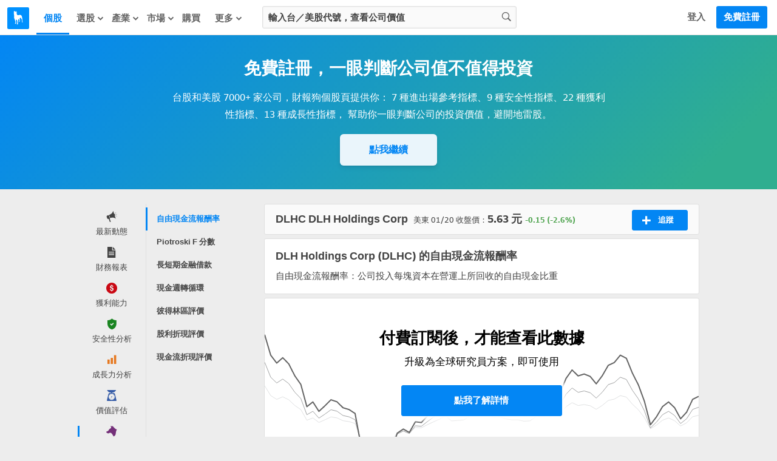

--- FILE ---
content_type: text/css
request_url: https://cdn.statementdog.com/vite/assets/AIQuickActions-BqNo9oI-.css
body_size: 380
content:
.ai-quick-actions[data-v-b4d1e8f9]{list-style:none;margin:0;padding:0;overflow:hidden;display:flex;flex-direction:column;justify-content:space-between}.ai-quick-actions-item[data-v-b4d1e8f9]{display:flex;align-items:center;justify-content:space-between;padding:.75rem 0;border-bottom:1px solid #e9edf2;text-align:left;cursor:pointer}.ai-quick-actions-item[data-v-b4d1e8f9]:last-child{border-bottom:none;padding-bottom:0}@media screen and (min-width:768px){.ai-quick-actions-item[data-v-b4d1e8f9]{padding:6px 0}.ai-quick-actions-item:hover .ai-quick-actions-item-text[data-v-b4d1e8f9]{color:#0386f4}.ai-quick-actions-item:hover .ai-quick-actions-item-button[data-v-b4d1e8f9]{background-color:#0386f4;color:#fff}}.ai-quick-actions-item-text[data-v-b4d1e8f9]{flex:1 1;font-size:14px;line-height:1.5;color:#434343;font-weight:500;overflow:hidden;text-overflow:ellipsis;white-space:nowrap;transition:all .3s ease}.ai-quick-actions-item-button[data-v-b4d1e8f9]{flex-shrink:0;padding:6px 18px;border:none;border-radius:15px;background-color:#eaf5fb;color:#0386f4;font-size:14px;font-weight:600;line-height:inherit;transition:all .3s ease;cursor:pointer}@media screen and (min-width:768px){.ai-quick-actions-item-button[data-v-b4d1e8f9]{padding:6px 12px;font-size:13px}}


--- FILE ---
content_type: application/javascript
request_url: https://cdn.statementdog.com/vite/assets/HorizontalLineBlock-BFuz5znr.js
body_size: 242
content:
import{W as t,E as n,B as s,F as a,N as l}from"./runtime-dom.esm-bundler-B2Lu1Ljw.js";import{_ as i}from"./_plugin-vue_export-helper-DlAUqK2U.js";const r={class:"horizontal-line-block"},c={class:"horizontal-line-block-inner"},d={__name:"HorizontalLineBlock",props:{lineWidth:{type:String,default:"1px"},lineColor:{type:String,default:"#e9e9e9"}},setup(e){return t(o=>({c2e8700a:e.lineWidth,c5166cd0:e.lineColor})),(o,_)=>(s(),n("div",r,[a("div",c,[l(o.$slots,"default",{},void 0,!0)])]))}},f=i(d,[["__scopeId","data-v-d385ded8"]]);export{f as H};


--- FILE ---
content_type: application/javascript
request_url: https://cdn.statementdog.com/vite/assets/not_signed_in_legacy-7VuUxV3J.js
body_size: 19869
content:
import"./pubsub-BmJN_VyH.js";import"./jquery.all-Ds1uhsFB.js";import"./jquery.flot.all-B-SFzT1-.js";import"./jquery.autosize.min-J5_E9IFs.js";import"./bootstrap-BHduzwiP.js";import"./common_legacy-BN6_oKaA.js";import"./stat_event-DZ1Y9B12.js";import"./permission_hint_component-DE_jqust.js";import"./_commonjsHelpers-Cpj98o6Y.js";import"./handle_cookie-CFw2Heoq.js";typeof JSON!="object"&&(JSON={}),(function(){function f(t){return t<10?"0"+t:t}function quote(t){return escapable.lastIndex=0,escapable.test(t)?'"'+t.replace(escapable,function(a){var r=meta[a];return typeof r=="string"?r:"\\u"+("0000"+a.charCodeAt(0).toString(16)).slice(-4)})+'"':'"'+t+'"'}function str(t,a){var r,h,n,l,d=gap,u,p=a[t];switch(p&&typeof p=="object"&&typeof p.toJSON=="function"&&(p=p.toJSON(t)),typeof rep=="function"&&(p=rep.call(a,t,p)),typeof p){case"string":return quote(p);case"number":return isFinite(p)?String(p):"null";case"boolean":case"null":return String(p);case"object":if(!p)return"null";if(gap+=indent,u=[],Object.prototype.toString.apply(p)==="[object Array]"){for(l=p.length,r=0;r<l;r+=1)u[r]=str(r,p)||"null";return n=u.length===0?"[]":gap?`[
`+gap+u.join(`,
`+gap)+`
`+d+"]":"["+u.join(",")+"]",gap=d,n}if(rep&&typeof rep=="object")for(l=rep.length,r=0;r<l;r+=1)typeof rep[r]=="string"&&(h=rep[r],n=str(h,p),n&&u.push(quote(h)+(gap?": ":":")+n));else for(h in p)Object.prototype.hasOwnProperty.call(p,h)&&(n=str(h,p),n&&u.push(quote(h)+(gap?": ":":")+n));return n=u.length===0?"{}":gap?`{
`+gap+u.join(`,
`+gap)+`
`+d+"}":"{"+u.join(",")+"}",gap=d,n}}typeof Date.prototype.toJSON!="function"&&(Date.prototype.toJSON=function(t){return isFinite(this.valueOf())?this.getUTCFullYear()+"-"+f(this.getUTCMonth()+1)+"-"+f(this.getUTCDate())+"T"+f(this.getUTCHours())+":"+f(this.getUTCMinutes())+":"+f(this.getUTCSeconds())+"Z":null},String.prototype.toJSON=Number.prototype.toJSON=Boolean.prototype.toJSON=function(t){return this.valueOf()});var cx=/[\u0000\u00ad\u0600-\u0604\u070f\u17b4\u17b5\u200c-\u200f\u2028-\u202f\u2060-\u206f\ufeff\ufff0-\uffff]/g,escapable=/[\\\"\x00-\x1f\x7f-\x9f\u00ad\u0600-\u0604\u070f\u17b4\u17b5\u200c-\u200f\u2028-\u202f\u2060-\u206f\ufeff\ufff0-\uffff]/g,gap,indent,meta={"\b":"\\b","	":"\\t","\n":"\\n","\f":"\\f","\r":"\\r",'"':'\\"',"\\":"\\\\"},rep;typeof JSON.stringify!="function"&&(JSON.stringify=function(t,a,r){var h;if(gap="",indent="",typeof r=="number")for(h=0;h<r;h+=1)indent+=" ";else typeof r=="string"&&(indent=r);if(rep=a,!a||typeof a=="function"||typeof a=="object"&&typeof a.length=="number")return str("",{"":t});throw new Error("JSON.stringify")}),typeof JSON.parse!="function"&&(JSON.parse=function(text,reviver){function walk(t,a){var r,h,n=t[a];if(n&&typeof n=="object")for(r in n)Object.prototype.hasOwnProperty.call(n,r)&&(h=walk(n,r),h!==void 0?n[r]=h:delete n[r]);return reviver.call(t,a,n)}var j;if(text=String(text),cx.lastIndex=0,cx.test(text)&&(text=text.replace(cx,function(t){return"\\u"+("0000"+t.charCodeAt(0).toString(16)).slice(-4)})),/^[\],:{}\s]*$/.test(text.replace(/\\(?:["\\\/bfnrt]|u[0-9a-fA-F]{4})/g,"@").replace(/"[^"\\\n\r]*"|true|false|null|-?\d+(?:\.\d*)?(?:[eE][+\-]?\d+)?/g,"]").replace(/(?:^|:|,)(?:\s*\[)+/g,"")))return j=eval("("+text+")"),typeof reviver=="function"?walk({"":j},""):j;throw new SyntaxError("JSON.parse")})})(),(function(t,a){var r=t.History=t.History||{},h=t.jQuery;if(typeof r.Adapter<"u")throw new Error("History.js Adapter has already been loaded...");r.Adapter={bind:function(n,l,d){h(n).bind(l,d)},trigger:function(n,l,d){h(n).trigger(l,d)},extractEventData:function(n,l,d){var u=l&&l.originalEvent&&l.originalEvent[n]||d&&d[n]||a;return u},onDomLoad:function(n){h(n)}},typeof r.init<"u"&&r.init()})(window),(function(t,a){var r=t.document,h=t.setInterval||h,n=t.History=t.History||{};if(typeof n.initHtml4<"u")throw new Error("History.js HTML4 Support has already been loaded...");n.initHtml4=function(){if(typeof n.initHtml4.initialized<"u")return!1;n.initHtml4.initialized=!0,n.enabled=!0,n.savedHashes=[],n.isLastHash=function(l){var d=n.getHashByIndex(),u;return u=l===d,u},n.isHashEqual=function(l,d){return l=encodeURIComponent(l).replace(/%25/g,"%"),d=encodeURIComponent(d).replace(/%25/g,"%"),l===d},n.saveHash=function(l){return n.isLastHash(l)?!1:(n.savedHashes.push(l),!0)},n.getHashByIndex=function(l){var d=null;return typeof l>"u"?d=n.savedHashes[n.savedHashes.length-1]:l<0?d=n.savedHashes[n.savedHashes.length+l]:d=n.savedHashes[l],d},n.discardedHashes={},n.discardedStates={},n.discardState=function(l,d,u){var p=n.getHashByState(l),g;return g={discardedState:l,backState:u,forwardState:d},n.discardedStates[p]=g,!0},n.discardHash=function(l,d,u){var p={discardedHash:l,backState:u,forwardState:d};return n.discardedHashes[l]=p,!0},n.discardedState=function(l){var d=n.getHashByState(l),u;return u=n.discardedStates[d]||!1,u},n.discardedHash=function(l){var d=n.discardedHashes[l]||!1;return d},n.recycleState=function(l){var d=n.getHashByState(l);return n.discardedState(l)&&delete n.discardedStates[d],!0},n.emulated.hashChange&&(n.hashChangeInit=function(){n.checkerFunction=null;var l="",d,u,p,g,y=!!n.getHash();return n.isInternetExplorer()?(d="historyjs-iframe",u=r.createElement("iframe"),u.setAttribute("id",d),u.setAttribute("src","#"),u.style.display="none",r.body.appendChild(u),u.contentWindow.document.open(),u.contentWindow.document.close(),p="",g=!1,n.checkerFunction=function(){if(g)return!1;g=!0;var S=n.getHash(),e=n.getHash(u.contentWindow.document);return S!==l?(l=S,e!==S&&(p=e=S,u.contentWindow.document.open(),u.contentWindow.document.close(),u.contentWindow.document.location.hash=n.escapeHash(S)),n.Adapter.trigger(t,"hashchange")):e!==p&&(p=e,y&&e===""?n.back():n.setHash(e,!1)),g=!1,!0}):n.checkerFunction=function(){var S=n.getHash()||"";return S!==l&&(l=S,n.Adapter.trigger(t,"hashchange")),!0},n.intervalList.push(h(n.checkerFunction,n.options.hashChangeInterval)),!0},n.Adapter.onDomLoad(n.hashChangeInit)),n.emulated.pushState&&(n.onHashChange=function(l){var d=l&&l.newURL||n.getLocationHref(),u=n.getHashByUrl(d),p=null,g;return n.isLastHash(u)?(n.busy(!1),!1):(n.doubleCheckComplete(),n.saveHash(u),u&&n.isTraditionalAnchor(u)?(n.Adapter.trigger(t,"anchorchange"),n.busy(!1),!1):(p=n.extractState(n.getFullUrl(u||n.getLocationHref()),!0),n.isLastSavedState(p)?(n.busy(!1),!1):(n.getHashByState(p),g=n.discardedState(p),g?(n.getHashByIndex(-2)===n.getHashByState(g.forwardState)?n.back(!1):n.forward(!1),!1):(n.pushState(p.data,p.title,encodeURI(p.url),!1),!0))))},n.Adapter.bind(t,"hashchange",n.onHashChange),n.pushState=function(l,d,u,p){if(u=encodeURI(u).replace(/%25/g,"%"),n.getHashByUrl(u))throw new Error("History.js does not support states with fragment-identifiers (hashes/anchors).");if(p!==!1&&n.busy())return n.pushQueue({scope:n,callback:n.pushState,args:arguments,queue:p}),!1;n.busy(!0);var g=n.createStateObject(l,d,u),y=n.getHashByState(g),S=n.getState(!1),e=n.getHashByState(S),b=n.getHash(),v=n.expectedStateId==g.id;return n.storeState(g),n.expectedStateId=g.id,n.recycleState(g),n.setTitle(g),y===e?(n.busy(!1),!1):(n.saveState(g),v||n.Adapter.trigger(t,"statechange"),!n.isHashEqual(y,b)&&!n.isHashEqual(y,n.getShortUrl(n.getLocationHref()))&&n.setHash(y,!1),n.busy(!1),!0)},n.replaceState=function(l,d,u,p){if(u=encodeURI(u).replace(/%25/g,"%"),n.getHashByUrl(u))throw new Error("History.js does not support states with fragment-identifiers (hashes/anchors).");if(p!==!1&&n.busy())return n.pushQueue({scope:n,callback:n.replaceState,args:arguments,queue:p}),!1;n.busy(!0);var g=n.createStateObject(l,d,u),y=n.getHashByState(g),S=n.getState(!1),e=n.getHashByState(S),b=n.getStateByIndex(-2);return n.discardState(S,g,b),y===e?(n.storeState(g),n.expectedStateId=g.id,n.recycleState(g),n.setTitle(g),n.saveState(g),n.Adapter.trigger(t,"statechange"),n.busy(!1)):n.pushState(g.data,g.title,g.url,!1),!0}),n.emulated.pushState&&n.getHash()&&!n.emulated.hashChange&&n.Adapter.onDomLoad(function(){n.Adapter.trigger(t,"hashchange")})},typeof n.init<"u"&&n.init()})(window),(function(t,a){var r=t.console||a,h=t.document,n=t.navigator,l=!1,d=t.setTimeout,u=t.clearTimeout,p=t.setInterval,g=t.clearInterval,y=t.JSON,S=t.alert,e=t.History=t.History||{},b=t.history;try{l=t.sessionStorage,l.setItem("TEST","1"),l.removeItem("TEST")}catch{l=!1}if(y.stringify=y.stringify||y.encode,y.parse=y.parse||y.decode,typeof e.init<"u")throw new Error("History.js Core has already been loaded...");e.init=function(v){return typeof e.Adapter>"u"?!1:(typeof e.initCore<"u"&&e.initCore(),typeof e.initHtml4<"u"&&e.initHtml4(),!0)},e.initCore=function(v){if(typeof e.initCore.initialized<"u")return!1;if(e.initCore.initialized=!0,e.options=e.options||{},e.options.hashChangeInterval=e.options.hashChangeInterval||100,e.options.safariPollInterval=e.options.safariPollInterval||500,e.options.doubleCheckInterval=e.options.doubleCheckInterval||500,e.options.disableSuid=e.options.disableSuid||!1,e.options.storeInterval=e.options.storeInterval||1e3,e.options.busyDelay=e.options.busyDelay||250,e.options.debug=e.options.debug||!1,e.options.initialTitle=e.options.initialTitle||h.title,e.options.html4Mode=e.options.html4Mode||!1,e.options.delayInit=e.options.delayInit||!1,e.intervalList=[],e.clearAllIntervals=function(){var i,s=e.intervalList;if(typeof s<"u"&&s!==null){for(i=0;i<s.length;i++)g(s[i]);e.intervalList=null}},e.debug=function(){e.options.debug&&e.log.apply(e,arguments)},e.log=function(){var i=typeof r<"u"&&typeof r.log<"u"&&typeof r.log.apply<"u",s=h.getElementById("log"),o,c,m,w,k;for(i?(w=Array.prototype.slice.call(arguments),o=w.shift(),typeof r.debug<"u"?r.debug.apply(r,[o,w]):r.log.apply(r,[o,w])):o=`
`+arguments[0]+`
`,c=1,m=arguments.length;c<m;++c){if(k=arguments[c],typeof k=="object"&&typeof y<"u")try{k=y.stringify(k)}catch{}o+=`
`+k+`
`}return s?(s.value+=o+`
-----
`,s.scrollTop=s.scrollHeight-s.clientHeight):i||S(o),!0},e.getInternetExplorerMajorVersion=function(){var i=e.getInternetExplorerMajorVersion.cached=typeof e.getInternetExplorerMajorVersion.cached<"u"?e.getInternetExplorerMajorVersion.cached:(function(){for(var s=3,o=h.createElement("div"),c=o.getElementsByTagName("i");(o.innerHTML="<!--[if gt IE "+ ++s+"]><i></i><![endif]-->")&&c[0];);return s>4?s:!1})();return i},e.isInternetExplorer=function(){var i=e.isInternetExplorer.cached=typeof e.isInternetExplorer.cached<"u"?e.isInternetExplorer.cached:!!e.getInternetExplorerMajorVersion();return i},e.options.html4Mode?e.emulated={pushState:!0,hashChange:!0}:e.emulated={pushState:!(t.history&&t.history.pushState&&t.history.replaceState&&!/ Mobile\/([1-7][a-z]|(8([abcde]|f(1[0-8]))))/i.test(n.userAgent)&&!/AppleWebKit\/5([0-2]|3[0-2])/i.test(n.userAgent)),hashChange:!!(!("onhashchange"in t||"onhashchange"in h)||e.isInternetExplorer()&&e.getInternetExplorerMajorVersion()<8)},e.enabled=!e.emulated.pushState,e.bugs={setHash:!!(!e.emulated.pushState&&n.vendor==="Apple Computer, Inc."&&/AppleWebKit\/5([0-2]|3[0-3])/.test(n.userAgent)),safariPoll:!!(!e.emulated.pushState&&n.vendor==="Apple Computer, Inc."&&/AppleWebKit\/5([0-2]|3[0-3])/.test(n.userAgent)),ieDoubleCheck:!!(e.isInternetExplorer()&&e.getInternetExplorerMajorVersion()<8),hashEscape:!!(e.isInternetExplorer()&&e.getInternetExplorerMajorVersion()<7)},e.isEmptyObject=function(i){for(var s in i)if(i.hasOwnProperty(s))return!1;return!0},e.cloneObject=function(i){var s,o;return i?(s=y.stringify(i),o=y.parse(s)):o={},o},e.getRootUrl=function(){var i=h.location.protocol+"//"+(h.location.hostname||h.location.host);return h.location.port&&(i+=":"+h.location.port),i+="/",i},e.getBaseHref=function(){var i=h.getElementsByTagName("base"),s=null,o="";return i.length===1&&(s=i[0],o=s.href.replace(/[^\/]+$/,"")),o=o.replace(/\/+$/,""),o&&(o+="/"),o},e.getBaseUrl=function(){var i=e.getBaseHref()||e.getBasePageUrl()||e.getRootUrl();return i},e.getPageUrl=function(){var i=e.getState(!1,!1),s=(i||{}).url||e.getLocationHref(),o;return o=s.replace(/\/+$/,"").replace(/[^\/]+$/,function(c,m,w){return/\./.test(c)?c:c+"/"}),o},e.getBasePageUrl=function(){var i=e.getLocationHref().replace(/[#\?].*/,"").replace(/[^\/]+$/,function(s,o,c){return/[^\/]$/.test(s)?"":s}).replace(/\/+$/,"")+"/";return i},e.getFullUrl=function(i,s){var o=i,c=i.substring(0,1);return s=typeof s>"u"?!0:s,/[a-z]+\:\/\//.test(i)||(c==="/"?o=e.getRootUrl()+i.replace(/^\/+/,""):c==="#"?o=e.getPageUrl().replace(/#.*/,"")+i:c==="?"?o=e.getPageUrl().replace(/[\?#].*/,"")+i:s?o=e.getBaseUrl()+i.replace(/^(\.\/)+/,""):o=e.getBasePageUrl()+i.replace(/^(\.\/)+/,"")),o.replace(/\#$/,"")},e.getShortUrl=function(i){var s=i,o=e.getBaseUrl(),c=e.getRootUrl();return e.emulated.pushState&&(s=s.replace(o,"")),s=s.replace(c,"/"),e.isTraditionalAnchor(s)&&(s="./"+s),s=s.replace(/^(\.\/)+/g,"./").replace(/\#$/,""),s},e.getLocationHref=function(i){return i=i||h,i.URL===i.location.href?i.location.href:i.location.href===decodeURIComponent(i.URL)?i.URL:i.location.hash&&decodeURIComponent(i.location.href.replace(/^[^#]+/,""))===i.location.hash||i.URL.indexOf("#")==-1&&i.location.href.indexOf("#")!=-1?i.location.href:i.URL||i.location.href},e.store={},e.idToState=e.idToState||{},e.stateToId=e.stateToId||{},e.urlToId=e.urlToId||{},e.storedStates=e.storedStates||[],e.savedStates=e.savedStates||[],e.normalizeStore=function(){e.store.idToState=e.store.idToState||{},e.store.urlToId=e.store.urlToId||{},e.store.stateToId=e.store.stateToId||{}},e.getState=function(i,s){typeof i>"u"&&(i=!0),typeof s>"u"&&(s=!0);var o=e.getLastSavedState();return!o&&s&&(o=e.createStateObject()),i&&(o=e.cloneObject(o),o.url=o.cleanUrl||o.url),o},e.getIdByState=function(i){var s=e.extractId(i.url),o;if(!s)if(o=e.getStateString(i),typeof e.stateToId[o]<"u")s=e.stateToId[o];else if(typeof e.store.stateToId[o]<"u")s=e.store.stateToId[o];else{for(;s=new Date().getTime()+String(Math.random()).replace(/\D/g,""),!(typeof e.idToState[s]>"u"&&typeof e.store.idToState[s]>"u"););e.stateToId[o]=s,e.idToState[s]=i}return s},e.normalizeState=function(i){var s,o;return(!i||typeof i!="object")&&(i={}),typeof i.normalized<"u"?i:((!i.data||typeof i.data!="object")&&(i.data={}),s={},s.normalized=!0,s.title=i.title||"",s.url=e.getFullUrl(i.url?i.url:e.getLocationHref()),s.hash=e.getShortUrl(s.url),s.data=e.cloneObject(i.data),s.id=e.getIdByState(s),s.cleanUrl=s.url.replace(/\??\&_suid.*/,""),s.url=s.cleanUrl,o=!e.isEmptyObject(s.data),(s.title||o)&&e.options.disableSuid!==!0&&(s.hash=e.getShortUrl(s.url).replace(/\??\&_suid.*/,""),/\?/.test(s.hash)||(s.hash+="?"),s.hash+="&_suid="+s.id),s.hashedUrl=e.getFullUrl(s.hash),(e.emulated.pushState||e.bugs.safariPoll)&&e.hasUrlDuplicate(s)&&(s.url=s.hashedUrl),s)},e.createStateObject=function(i,s,o){var c={data:i,title:s,url:o};return c=e.normalizeState(c),c},e.getStateById=function(i){i=String(i);var s=e.idToState[i]||e.store.idToState[i]||a;return s},e.getStateString=function(i){var s,o,c;return s=e.normalizeState(i),o={data:s.data,title:i.title,url:i.url},c=y.stringify(o),c},e.getStateId=function(i){var s,o;return s=e.normalizeState(i),o=s.id,o},e.getHashByState=function(i){var s,o;return s=e.normalizeState(i),o=s.hash,o},e.extractId=function(i){var s,o,c;return i.indexOf("#")!=-1?c=i.split("#")[0]:c=i,o=/(.*)\&_suid=([0-9]+)$/.exec(c),o&&o[1],s=o?String(o[2]||""):"",s||!1},e.isTraditionalAnchor=function(i){var s=!/[\/\?\.]/.test(i);return s},e.extractState=function(i,s){var o=null,c,m;return s=s||!1,c=e.extractId(i),c&&(o=e.getStateById(c)),o||(m=e.getFullUrl(i),c=e.getIdByUrl(m)||!1,c&&(o=e.getStateById(c)),!o&&s&&!e.isTraditionalAnchor(i)&&(o=e.createStateObject(null,null,m))),o},e.getIdByUrl=function(i){var s=e.urlToId[i]||e.store.urlToId[i]||a;return s},e.getLastSavedState=function(){return e.savedStates[e.savedStates.length-1]||a},e.getLastStoredState=function(){return e.storedStates[e.storedStates.length-1]||a},e.hasUrlDuplicate=function(i){var s=!1,o;return o=e.extractState(i.url),s=o&&o.id!==i.id,s},e.storeState=function(i){return e.urlToId[i.url]=i.id,e.storedStates.push(e.cloneObject(i)),i},e.isLastSavedState=function(i){var s=!1,o,c,m;return e.savedStates.length&&(o=i.id,c=e.getLastSavedState(),m=c.id,s=o===m),s},e.saveState=function(i){return e.isLastSavedState(i)?!1:(e.savedStates.push(e.cloneObject(i)),!0)},e.getStateByIndex=function(i){var s=null;return typeof i>"u"?s=e.savedStates[e.savedStates.length-1]:i<0?s=e.savedStates[e.savedStates.length+i]:s=e.savedStates[i],s},e.getCurrentIndex=function(){var i=null;return e.savedStates.length<1?i=0:i=e.savedStates.length-1,i},e.getHash=function(i){var s=e.getLocationHref(i),o;return o=e.getHashByUrl(s),o},e.unescapeHash=function(i){var s=e.normalizeHash(i);return s=decodeURIComponent(s),s},e.normalizeHash=function(i){var s=i.replace(/[^#]*#/,"").replace(/#.*/,"");return s},e.setHash=function(i,s){var o,c;return s!==!1&&e.busy()?(e.pushQueue({scope:e,callback:e.setHash,args:arguments,queue:s}),!1):(e.busy(!0),o=e.extractState(i,!0),o&&!e.emulated.pushState?e.pushState(o.data,o.title,o.url,!1):e.getHash()!==i&&(e.bugs.setHash?(c=e.getPageUrl(),e.pushState(null,null,c+"#"+i,!1)):h.location.hash=i),e)},e.escapeHash=function(i){var s=e.normalizeHash(i);return s=t.encodeURIComponent(s),e.bugs.hashEscape||(s=s.replace(/\%21/g,"!").replace(/\%26/g,"&").replace(/\%3D/g,"=").replace(/\%3F/g,"?")),s},e.getHashByUrl=function(i){var s=String(i).replace(/([^#]*)#?([^#]*)#?(.*)/,"$2");return s=e.unescapeHash(s),s},e.setTitle=function(i){var s=i.title,o;s||(o=e.getStateByIndex(0),o&&o.url===i.url&&(s=o.title||e.options.initialTitle));try{h.getElementsByTagName("title")[0].innerHTML=s.replace("<","&lt;").replace(">","&gt;").replace(" & "," &amp; ")}catch{}return h.title=s,e},e.queues=[],e.busy=function(i){if(typeof i<"u"?e.busy.flag=i:typeof e.busy.flag>"u"&&(e.busy.flag=!1),!e.busy.flag){u(e.busy.timeout);var s=function(){var o,c,m;if(!e.busy.flag)for(o=e.queues.length-1;o>=0;--o)c=e.queues[o],c.length!==0&&(m=c.shift(),e.fireQueueItem(m),e.busy.timeout=d(s,e.options.busyDelay))};e.busy.timeout=d(s,e.options.busyDelay)}return e.busy.flag},e.busy.flag=!1,e.fireQueueItem=function(i){return i.callback.apply(i.scope||e,i.args||[])},e.pushQueue=function(i){return e.queues[i.queue||0]=e.queues[i.queue||0]||[],e.queues[i.queue||0].push(i),e},e.queue=function(i,s){return typeof i=="function"&&(i={callback:i}),typeof s<"u"&&(i.queue=s),e.busy()?e.pushQueue(i):e.fireQueueItem(i),e},e.clearQueue=function(){return e.busy.flag=!1,e.queues=[],e},e.stateChanged=!1,e.doubleChecker=!1,e.doubleCheckComplete=function(){return e.stateChanged=!0,e.doubleCheckClear(),e},e.doubleCheckClear=function(){return e.doubleChecker&&(u(e.doubleChecker),e.doubleChecker=!1),e},e.doubleCheck=function(i){return e.stateChanged=!1,e.doubleCheckClear(),e.bugs.ieDoubleCheck&&(e.doubleChecker=d(function(){return e.doubleCheckClear(),e.stateChanged||i(),!0},e.options.doubleCheckInterval)),e},e.safariStatePoll=function(){var i=e.extractState(e.getLocationHref()),s;if(!e.isLastSavedState(i))return s=i,s||(s=e.createStateObject()),e.Adapter.trigger(t,"popstate"),e},e.back=function(i){return i!==!1&&e.busy()?(e.pushQueue({scope:e,callback:e.back,args:arguments,queue:i}),!1):(e.busy(!0),e.doubleCheck(function(){e.back(!1)}),b.go(-1),!0)},e.forward=function(i){return i!==!1&&e.busy()?(e.pushQueue({scope:e,callback:e.forward,args:arguments,queue:i}),!1):(e.busy(!0),e.doubleCheck(function(){e.forward(!1)}),b.go(1),!0)},e.go=function(i,s){var o;if(i>0)for(o=1;o<=i;++o)e.forward(s);else{if(!(i<0))throw new Error("History.go: History.go requires a positive or negative integer passed.");for(o=-1;o>=i;--o)e.back(s)}return e},e.emulated.pushState){var C=function(){};e.pushState=e.pushState||C,e.replaceState=e.replaceState||C}else e.onPopState=function(i,s){var o=!1,c=!1,m,w;return e.doubleCheckComplete(),m=e.getHash(),m?(w=e.extractState(m||e.getLocationHref(),!0),w?e.replaceState(w.data,w.title,w.url,!1):(e.Adapter.trigger(t,"anchorchange"),e.busy(!1)),e.expectedStateId=!1,!1):(o=e.Adapter.extractEventData("state",i,s)||!1,o?c=e.getStateById(o):e.expectedStateId?c=e.getStateById(e.expectedStateId):c=e.extractState(e.getLocationHref()),c||(c=e.createStateObject(null,null,e.getLocationHref())),e.expectedStateId=!1,e.isLastSavedState(c)?(e.busy(!1),!1):(e.storeState(c),e.saveState(c),e.setTitle(c),e.Adapter.trigger(t,"statechange"),e.busy(!1),!0))},e.Adapter.bind(t,"popstate",e.onPopState),e.pushState=function(i,s,o,c){if(e.getHashByUrl(o)&&e.emulated.pushState)throw new Error("History.js does not support states with fragement-identifiers (hashes/anchors).");if(c!==!1&&e.busy())return e.pushQueue({scope:e,callback:e.pushState,args:arguments,queue:c}),!1;e.busy(!0);var m=e.createStateObject(i,s,o);return e.isLastSavedState(m)?e.busy(!1):(e.storeState(m),e.expectedStateId=m.id,b.pushState(m.id,m.title,m.url),e.Adapter.trigger(t,"popstate")),!0},e.replaceState=function(i,s,o,c){if(e.getHashByUrl(o)&&e.emulated.pushState)throw new Error("History.js does not support states with fragement-identifiers (hashes/anchors).");if(c!==!1&&e.busy())return e.pushQueue({scope:e,callback:e.replaceState,args:arguments,queue:c}),!1;e.busy(!0);var m=e.createStateObject(i,s,o);return e.isLastSavedState(m)?e.busy(!1):(e.storeState(m),e.expectedStateId=m.id,b.replaceState(m.id,m.title,m.url),e.Adapter.trigger(t,"popstate")),!0};if(l){try{e.store=y.parse(l.getItem("History.store"))||{}}catch{e.store={}}e.normalizeStore()}else e.store={},e.normalizeStore();e.Adapter.bind(t,"unload",e.clearAllIntervals),e.saveState(e.storeState(e.extractState(e.getLocationHref(),!0))),l&&(e.onUnload=function(){var i,s,o;try{i=y.parse(l.getItem("History.store"))||{}}catch{i={}}i.idToState=i.idToState||{},i.urlToId=i.urlToId||{},i.stateToId=i.stateToId||{};for(s in e.idToState)e.idToState.hasOwnProperty(s)&&(i.idToState[s]=e.idToState[s]);for(s in e.urlToId)e.urlToId.hasOwnProperty(s)&&(i.urlToId[s]=e.urlToId[s]);for(s in e.stateToId)e.stateToId.hasOwnProperty(s)&&(i.stateToId[s]=e.stateToId[s]);e.store=i,e.normalizeStore(),o=y.stringify(i);try{l.setItem("History.store",o)}catch(c){if(c.code!==DOMException.QUOTA_EXCEEDED_ERR)throw c;l.length&&(l.removeItem("History.store"),l.setItem("History.store",o))}},e.intervalList.push(p(e.onUnload,e.options.storeInterval)),e.Adapter.bind(t,"beforeunload",e.onUnload),e.Adapter.bind(t,"unload",e.onUnload)),e.emulated.pushState||(e.bugs.safariPoll&&e.intervalList.push(p(e.safariStatePoll,e.options.safariPollInterval)),(n.vendor==="Apple Computer, Inc."||(n.appCodeName||"")==="Mozilla")&&(e.Adapter.bind(t,"hashchange",function(){e.Adapter.trigger(t,"popstate")}),e.getHash()&&e.Adapter.onDomLoad(function(){e.Adapter.trigger(t,"hashchange")})))},(!e.options||!e.options.delayInit)&&e.init()})(window);window.DigestHighlightsRisksSection=function(t){return{props:{el:null,type:null,isLoading:!0,itemsList:null},setProps:function(a){for(var r in a)this.props.hasOwnProperty(r)&&(this.props[r]=a[r]);for(var r in a)if(this.props.hasOwnProperty(r))switch(r){case"el":this.el=t.el;break;case"isLoading":this.showSectionLoadingHint();break;case"itemsList":this.renderHighlightsRisks();break}},el:null,showSectionLoadingHint:function(){this.props.isLoading?(this.el.find(".digest-highlights-risks-sign-in-hint").removeClass("is-show"),this.el.find(".digest-highlights-risks-list-container").removeClass("is-show"),this.el.find(".digest-highlights-risks-block-content-loading-hint").removeClass("is-hidden")):(this.el.find(".digest-highlights-risks-sign-in-hint").addClass("is-show"),this.el.find(".digest-highlights-risks-list-container").addClass("is-show"),this.el.find(".digest-highlights-risks-block-content-loading-hint").addClass("is-hidden"))},renderSignInHint:function(){var a=this.props.itemsList.length>0?["公司目前有<b> ",this.props.itemsList.length,"</b> 個重要",this.props.type==="highlight"?"亮點":"風險","，可能對未來股價",this.props.type==="highlight"?"正面":"負面","。"].join(""):["財務數據無明顯",this.props.type==="highlight"?"亮點":"風險","，產業好壞需進一步研究。"].join("");this.el.find(".digest-highlights-risks-sign-in-hint-content").html(a)},renderHighlightsRisks:function(){this.el.find(".digest-highlights-risks-sign-in-hint").length>0&&this.renderSignInHint()},init:function(){if(t&&this.setProps({el:t.el?t.el:null,type:t.type?t.type:null,isLoading:t.isLoading?t.isLoading:!0,itemsList:t.itemsList?t.itemsList:null}),this.el==null||typeof this.el!="object")return!1}}};window.DigestHighlightsRisks=function(t){return{props:{stockTickerName:null},setProps:function(a){for(var r in a)this.props.hasOwnProperty(r)&&(this.props[r]=a[r],r==="stockTickerName"&&this.getStockHighlightsAndRisks())},state:{isLoading:!0,highlights:[],risks:[]},setState:function(a){for(var r in a)if(this.state.hasOwnProperty(r))switch(this.state[r]=a[r],r){case"isLoading":this.showLoadingHint();break;case"highlights":this.renderHighlights();break;case"risks":this.renderRisks();break}},el:$(".digest-highlights-risks"),children:{highlightsSection:null,risksSection:null},showLoadingHint:function(){this.children.highlightsSection.setProps({isLoading:this.state.isLoading}),this.children.risksSection.setProps({isLoading:this.state.isLoading})},renderHighlights:function(){this.children.highlightsSection.setProps({itemsList:this.state.highlights})},renderRisks:function(){this.children.risksSection.setProps({itemsList:this.state.risks})},getStockHighlightsAndRisks:function(){if(this.props.stockTickerName!==null){this.setState({isLoading:!0});var a=this;$.ajax({url:"/api/v1/stocks/"+this.props.stockTickerName+"/highlights_and_risks",type:"GET",contentType:"application/x-www-form-urlencoded; charset=UTF-8",dataType:"json",error:function(){a.setState({highlights:[],risks:[],isLoading:!1})},success:function(r){a.setState({highlights:r.highlights,risks:r.risks,isLoading:!1})}})}},init:function(){t&&this.setProps({stockTickerName:t.stockTickerName?t.stockTickerName:null}),this.children.highlightsSection=new DigestHighlightsRisksSection({el:this.el.find(".digest-highlights-section"),type:"highlight",isLoading:this.state.isLoading,itemsList:this.state.highlights}),this.children.highlightsSection.init(),this.children.risksSection=new DigestHighlightsRisksSection({el:this.el.find(".digest-risks-section"),type:"risk",isLoading:this.state.isLoading,itemsList:this.state.risks}),this.children.risksSection.init()}}};window.INDICATOR_EXPLAIN_MAP={"monthly-revenue":{name:"每月營收",file:"month-sales.html"},eps:{name:"每股盈餘",file:"eps.html"},nav:{name:"每股淨值",file:"bvs.html"},"income-statement":{name:"損益表",file:"income.html"},assets:{name:"總資產",file:"assets.html"},"liabilities-and-equity":{name:"負債和股東權益",file:"debt-equity.html"},"cash-flow-statement":{name:"現金流量表",file:"cashflow.html"},"dividend-policy":{name:"股利政策",file:"dividend.html"},"e-report":{name:"電子書",file:null},"profit-margin":{name:"利潤比率",file:"margin.html"},"operating-expense-ratio":{name:"營業費用率拆解",file:"margin.html"},"non-operating-income-to-profit-before-tax":{name:"業外佔稅前淨利比例",file:"margin.html"},"roe-roa":{name:"ROE / ROA",file:"return.html"},"du-pont-analysis":{name:"杜邦分析",file:"return.html"},"turnover-ratio":{name:"經營週轉能力",file:"operating-turnver.html"},"turnover-days":{name:"營運週轉天數",file:"operating-interval.html"},"operating-cash-flow-to-net-income-ratio":{name:"營業現金流對淨利比",file:"operating-cashflow-to-netincome.html"},"dividend-payout-ratio":{name:"現金股利發放率",file:"payout-ratio.html"},"financial-structure-ratio":{name:"財務結構比率",file:"debt-ratio.html"},"current-ratio-and-quick-ratio":{name:"流速動比率",file:"liability-ratio.html"},"interest-coverage-ratio":{name:"利息保障倍數",file:"interest-coverage.html"},"cash-flow-analysis":{name:"現金流量分析",file:"cashflow-ratio.html"},"reinvestment-rate":{name:"盈餘再投資比率",file:"reinvestment.html"},"monthly-revenue-growth-rate":{name:"月營收成長率",file:"mSalesYOY.html"},"revenue-growth-rate":{name:"營收成長率",file:"sales-YOY.html"},"gross-profit-growth-rate":{name:"毛利成長率",file:"gross-profit-YOY.html"},"operating-income-growth-rate":{name:"營業利益成長率",file:"operating-profit-YOY.html"},"net-income-growth-rate":{name:"稅後淨利成長率",file:"netincome-YOY.html"},"eps-growth-rate":{name:"每股盈餘成長率",file:"eps-YOY.html"},pe:{name:"本益比評價",file:"PE.html"},"pe-band":{name:"本益比河流圖",file:"PEband.html"},pb:{name:"股價淨值比評價",file:"PB.html"},"pb-band":{name:"股價淨值比河流圖",file:"PBband.html"},"dividend-yield":{name:"現金股利殖利率",file:"yield.html"},"average-dividend-yield":{name:"平均現金股息殖利率",file:"avg-divident-yield.html"},"average-dividend-yield-band":{name:"平均現金股息河流圖",file:"avg-divident-band.html"},"board-members-and-supervisors-shares-to-shares-outstanding-ratio":{name:"董監持股比例",file:"board-share.html"},"pledging-ratio-of-board-members-and-supervisors":{name:"董監持股質押比例",file:"mortgage-percent.html"},"long-term-and-short-term-monthly-revenue-yoy":{name:"長短期月營收年增率",file:"month-sales-YOY.html"},"average-long-term-and-short-term-monthly-revenue":{name:"月營收平均",file:"sales-average.html"},croic:{name:"自由現金流報酬率",file:"CROIC.html"},"piotroski-f-score":{name:"Piotroski F 分數",file:"f-score.html"},"financial-borrowing":{name:"長短期金融借款負債比",file:"finance-borrow.html"},"cash-conversion-cycle":{name:"現金週轉循環",file:"ccc.html"},"peter-lynch-valuation":{name:"彼得林區評價",file:"lynch-ratio.html"},"dividend-discount-valuation":{name:"股利折現評價",file:"discounted-dividend.html"},"dcf-valuation":{name:"現金流折現評價",file:"discounted-dividend.html"},"majority-shareholders-share-ratio":{name:"大股東持股比率",file:"shareholder.html"}};window.DataExplain=function(t){return{props:{dataExplanationsJson:t.dataExplanationsJson,stockTickerName:null},setProps:function(a){for(var r in a)this.props.hasOwnProperty(r)&&(this.props[r]=a[r],r==="stockTickerName"&&this.getIndicatorStatus())},state:{title:null,allIndicatorStatus:{}},setState:function(a){for(var r in a)this.state.hasOwnProperty(r)&&(this.state[r]=a[r]);for(var r in a)this.state.hasOwnProperty(r)&&r==="title"&&(this.renderTitle(),this.renderExplainDigest(),this.renderIndicatorStatus())},el:$(".data-explain"),renderTitle:function(){var a=gVar.analysis.stock.Info&&gVar.analysis.stock.Info.data.ticker_name,r=gVar.analysis.stock.Info&&gVar.analysis.stock.Info.data.country;if(a){var h=a.split(" ")[0],n=a.split(" ").slice(1).join(" "),l=n+"("+h+")";r==="us"&&(l=n+" ("+h+")");var d=this.el.find(".data-explain-title").text(),u=[l," 的",this.state.title].join("");this.el.find(".data-explain-title").text(u),u!==d&&this.el.find(".datasheet-for-seo").remove()}},renderIndicatorStatus:function(){var a=this.state.allIndicatorStatus.hasOwnProperty(this.state.title)?this.state.allIndicatorStatus[this.state.title]:"";this.el.find(".data-indicator-status").html(a)},renderExplainDigest:function(){var a=this.props.dataExplanationsJson.hasOwnProperty(this.state.title)?this.props.dataExplanationsJson[this.state.title]:"很抱歉，目前暫時沒有這個數據的說明...";this.el.find(".data-explain-content").html(a)},getIndicatorStatus:function(){var a=this;this.props.stockTickerName!==null&&$.ajax({url:"/api/v1/stocks/"+this.props.stockTickerName+"/indicator_status",type:"GET",contentType:"application/x-www-form-urlencoded; charset=UTF-8",dataType:"json",error:function(){a.setState({highlights:[],risks:[],isLoading:!1})},success:function(r){a.setState({allIndicatorStatus:r})}})},init:function(){var a=this;window.requestAnimationFrame(function(){PubSub.subscribe("DATA_EXPLAIN_CHANGED",function(r,h){var n=INDICATOR_EXPLAIN_MAP[h.indicator];n!==void 0&&a.setState({title:n.name})})})}}};var QUARTER=0;function objQntrYear(){this.quanter=null,this.year=null}function objAxis(){this.MAxisArray=null,this.MAxisArray2Latest=null,this.QAxisArray=null,this.YAxisArray=null,this.MAxisArrayForPlot=null,this.MAxisArray2LatestForPlot=null,this.QAxisArrayForPlot=null,this.YAxisArrayForPlot=null}function objMonthSales(){this.MonthSales=null,this.MonthSalesPS=null}function objEPS(){this.EPS=new objQntrYear,this.EPS4Q=null}function objNAV(){this.NAV=new objQntrYear}function objIncomeSheet(){this.Sales=new objQntrYear,this.GrossProfit=new objQntrYear,this.OperateIncome=new objQntrYear,this.PreTaxIncome=new objQntrYear,this.NetIncome=new objQntrYear,this.ParentShareholderIncome=new objQntrYear,this.MinorityInterestProfit=new objQntrYear,this.OperatingExpenses=new objQntrYear,this.SellingExpenses=new objQntrYear,this.AdministrativeExpenses=new objQntrYear,this.ResearchAndDevelopmentExpenses=new objQntrYear}function objAssetSheet(){this.CAssets=null,this.AssetsInfo=null,this.Cash=new objQntrYear,this.ShortInvest=new objQntrYear,this.RecvAccount=new objQntrYear,this.Inventory=new objQntrYear,this.OtherCAssets=new objQntrYear,this.CurrentAssets=new objQntrYear,this.LongtermInvest=new objQntrYear,this.FixedAssets=new objQntrYear,this.OtherAssets=new objQntrYear,this.Assets=new objQntrYear}function objLiabilitySheet(){this.CLiability=null,this.LiabilityInfo=null,this.ShortBorrow=new objQntrYear,this.ShortNotes=new objQntrYear,this.PayableAccount=new objQntrYear,this.AdvanceReceipts=new objQntrYear,this.LongTermLiabilities1Y=new objQntrYear,this.AdvancePayment=new objQntrYear,this.OtherCLiability=new objQntrYear,this.CurrentLiability=new objQntrYear,this.LongtermLiability=new objQntrYear,this.OtherLiability=new objQntrYear,this.Liability=new objQntrYear}function objEquitySheet(){this.EquityInfo=null,this.Equity=new objQntrYear,this.Share=new objQntrYear,this.RetainedEarning=new objQntrYear,this.MinorityInterest=new objQntrYear}function objCashflowSheet(){this.CashflowInfo=new objQntrYear,this.OperateCashFlow=new objQntrYear,this.InvestCashFlow=new objQntrYear,this.FinanceCashFlow=new objQntrYear,this.FreeCashFlow=new objQntrYear,this.NetCashFlow=new objQntrYear,this.AmortizeCashFlow=new objQntrYear,this.DepreciateCashFlow=new objQntrYear,this.CAPEXCashFlow=new objQntrYear,this.CFPSInfo=new objQntrYear,this.OperateCFPS=new objQntrYear,this.InvestCFPS=new objQntrYear,this.FinanceCFPS=new objQntrYear,this.FreeCFPS=new objQntrYear,this.NetCFPS=new objQntrYear}function objDividend(){this.StockDividend=null,this.XDTradingDate=null,this.DividendPaymentDate=null,this.XDPriceRecoveryDays=null,this.CashDividend=null,this.XRTradingDate=null,this.AvgCashDividend5Y=null,this.AvgCashDividend3Y=null}function objProfit(){this.MarginRatio=null,this.GrossProfitMargin=new objQntrYear,this.OperateIncomeMargin=new objQntrYear,this.PreTaxIncomeMargin=new objQntrYear,this.NetIncomeMargin=new objQntrYear,this.OperatingExpenses2Sales=new objQntrYear,this.SellingExpenses2Sales=new objQntrYear,this.AdministrativeExpenses2Sales=new objQntrYear,this.RDExpenses2Sales=new objQntrYear,this.NonOperatingIncome2PreTaxIncome=new objQntrYear,this.TaxRate=new objQntrYear,this.OperatePerformRatio=null,this.RecvAccountsTurnover=new objQntrYear,this.InventoryTurnover=new objQntrYear,this.FixedAssetTurnover=new objQntrYear,this.TotalAssetTurnover=new objQntrYear,this.TurnoverIntvl=null,this.RecvAccountsIntvl=new objQntrYear,this.InventoryIntvl=new objQntrYear,this.OperateIntvl=new objQntrYear,this.ReturnRatio=null,this.ROA=new objQntrYear,this.ROE=new objQntrYear,this.ROA4Q=null,this.ROE4Q=null,this.EquityMultiplier=new objQntrYear,this.TotalAssetTurnover4Q=null,this.NetIncomeMargin4Q=null,this.CashDividendRate=null}function objSafety(){this.DebtRatio=new objQntrYear,this.LTFundsToFixedAssets=new objQntrYear,this.CapitalStructRatio=null,this.LiabilityRatio=null,this.CurrentRatio=new objQntrYear,this.QuickRatio=new objQntrYear,this.InterestCoverage=new objQntrYear,this.CashflowLiability=null,this.CashflowRatio=new objQntrYear,this.OperateCashFlowToDebt=new objQntrYear,this.OperateCashFlowToNetIncome=new objQntrYear,this.ReinvestRate=null}function objGrowth(){this.SalesMoM=null,this.Sales1MYOY=null,this.SalesPS1MYOY=null,this.SalesCumulativeYOY=null,this.SalesQoQ=null,this.SalesYoY=new objQntrYear,this.Sales4QQoQ=null,this.Sales4QYoY=null,this.SalesPSYOY=new objQntrYear,this.SalesPS4QYOY=null,this.GrossProfitQoQ=null,this.GrossProfitYoY=new objQntrYear,this.GrossProfit4QQoQ=null,this.GrossProfit4QYoY=null,this.OperateIncomeQoQ=null,this.OperateIncomeYoY=new objQntrYear,this.OperateIncome4QQoQ=null,this.OperateIncome4QYoY=null,this.NetIncomeQoQ=null,this.NetIncomeYoY=new objQntrYear,this.NetIncome4QQoQ=null,this.NetIncome4QYoY=null,this.EPSQoQ=null,this.EPSYoY=new objQntrYear,this.EPS4QQoQ=null,this.EPS4QYoY=null,this.OperateIncomePSQoQ=null,this.OperateIncomePSYoY=new objQntrYear,this.OperateIncomePS4QQoQ=null,this.OperateIncomePS4QYoY=null}function objValuation(){this.LatestValuation=null,this.PE=null,this.PB=null,this.PEBand={},this.PBBand={},this.MaxMinPE=null,this.MaxMinPB=null,this.CashYield=null,this.CashYield3Y=null,this.CashYield5Y=null,this.CashDividend3Y16Times=null,this.CashDividend3Y20Times=null,this.CashDividend3Y32Times=null,this.CashDividend5Y16Times=null,this.CashDividend5Y20Times=null,this.CashDividend5Y32Times=null,this.CashDividendBand3Y=null,this.CashDividendBand5Y=null}function objManager(){this.BoardPercent=null,this.MortgagePercent=null,this.BoardBonusPercent=null,this.BoardBonusEPercent=null,this.SupervisorBonusPercent=null}function objDogVip(){this.LatestLynch=null,this.Lynch=null,this.Gordon=null,this.PredictGrowth=null,this.PredictCashYield=null,this.Sales3MYOY=null,this.Sales6MYOY=null,this.Sales12MYOY=null,this.SalesPS3MYOY=null,this.SalesPS6MYOY=null,this.SalesPS12MYOY=null,this.Sales3MAVG=null,this.Sales6MAVG=null,this.Sales12MAVG=null,this.SalesPS3MAVG=null,this.SalesPS6MAVG=null,this.SalesPS12MAVG=null,this.Sales3_12MAVGDiff=null,this.SalesPS3_12MAVGDiff=null,this.FinanceBorrowInfo=null,this.ShortFinanceBorrow=new objQntrYear,this.FinanceBorrow=new objQntrYear,this.ShortFB2CurrentLiabilities=new objQntrYear,this.FB2Assets=new objQntrYear,this.CCC=null,this.PayAccountIntvl=new objQntrYear,this.CCCIntvl=new objQntrYear,this.DDividend_15=null,this.DDividend_10=null,this.DDividend_5=null,this.DDividend_0=null,this.DCF_15=null,this.DCF_12=null,this.DCF_10=null,this.DCF_7=null,this.DCF_5=null,this.FScore=new objQntrYear,this.CROIC=new objQntrYear}window.objCompany=function t(){this.svrJsonData=null,this.Return=null,this.quarterYearStatus=QUARTER,this.priceType="month",this.Info=null,this.InternalStockInfo=null,this.EReport=null,this.axis=new objAxis,this.monthSales=new objMonthSales,this.eps=new objEPS,this.nav=new objNAV,this.incomeSheet=new objIncomeSheet,this.asset=new objAssetSheet,this.liability=new objLiabilitySheet,this.equity=new objEquitySheet,this.cashflowSheet=new objCashflowSheet,this.dividend=new objDividend,this.profit=new objProfit,this.safety=new objSafety,this.growth=new objGrowth,this.valuation=new objValuation,this.manager=new objManager,this.dogvip=new objDogVip};objCompany.prototype.setCommonValue=function(){if(!this.svrJsonData)return-1;var t=this.svrJsonData;this.Return=t.common.Return,this.Info=t.common.StockInfo,this.axis.MAxisArray=t.common.TimeM,this.axis.QAxisArray=t.common.TimeFiscalQ,this.axis.YAxisArray=t.common.TimeFiscalY,this.EReport=t.common.EReport,this.valuation.LatestValuation=t.common.LatestValuation,this.dogvip.LatestLynch=t.common.LatestLynch};objCompany.prototype.setQntrValue=function(){if(!this.svrJsonData)return-1;var t=this.svrJsonData;this.incomeSheet.Sales.quanter=t.quarterly.Revenue,this.incomeSheet.GrossProfit.quanter=t.quarterly.GrossProfit,this.incomeSheet.OperateIncome.quanter=t.quarterly.OperatingIncome,this.incomeSheet.NetIncome.quanter=t.quarterly.NetIncome,this.incomeSheet.OperatingExpenses.quanter=t.quarterly.OperatingExpenses,this.incomeSheet.ResearchAndDevelopmentExpenses.quanter=t.quarterly.ResearchAndDevelopmentExpenses,this.eps.EPS.quanter=t.quarterly.EPS,this.eps.EPS4Q=t.quarterly.EPST4Q,this.equity.Equity.quanter=t.quarterly.Equity,this.equity.Share.quanter=t.quarterly.CommonStocks,this.nav.NAV.quanter=t.quarterly.NAV,this.cashflowSheet.OperateCashFlow.quanter=t[78],this.cashflowSheet.InvestCashFlow.quanter=t[79],this.cashflowSheet.FinanceCashFlow.quanter=t[80],this.cashflowSheet.FreeCashFlow.quanter=t[81],this.cashflowSheet.NetCashFlow.quanter=t[82],this.cashflowSheet.AmortizeCashFlow.quanter=t[378],this.cashflowSheet.DepreciateCashFlow.quanter=t[379],this.cashflowSheet.CAPEXCashFlow.quanter=t[380],this.safety.DebtRatio.quanter=t[83],this.safety.LTFundsToFixedAssets.quanter=t[84],this.safety.CurrentRatio.quanter=t[85],this.safety.QuickRatio.quanter=t[86],this.safety.InterestCoverage.quanter=t[87],this.safety.CashflowRatio.quanter=t[88],this.safety.OperateCashFlowToDebt.quanter=t[89],this.safety.OperateCashFlowToNetIncome.quanter=t[90],this.profit.RecvAccountsTurnover.quanter=t.quarterly.AccountsAndNotesReceivableTurnoverRatio,this.profit.InventoryTurnover.quanter=t.quarterly.InventoryTurnoverRatio,this.profit.FixedAssetTurnover.quanter=t.quarterly.FixedAssetsTurnoverRatio,this.profit.TotalAssetTurnover.quanter=t.quarterly.AssetsTurnoverRatio,this.profit.GrossProfitMargin.quanter=t.quarterly.GrossMargin,this.profit.OperateIncomeMargin.quanter=t.quarterly.OperatingMargin,this.profit.NetIncomeMargin.quanter=t.quarterly.NetIncomeMargin,this.profit.ROA.quanter=t.quarterly.ROA,this.profit.ROE.quanter=t.quarterly.ROE,this.profit.ROA4Q=t.quarterly.ROA4Q,this.profit.ROE4Q=t.quarterly.ROE4Q,this.growth.SalesQoQ=t[107],this.growth.SalesYoY.quanter=t.quarterly.RevenueYOY,this.growth.Sales4QQoQ=t[109],this.growth.Sales4QYoY=t[110],this.growth.GrossProfitQoQ=t[111],this.growth.GrossProfitYoY.quanter=t[112],this.growth.GrossProfit4QQoQ=t[113],this.growth.GrossProfit4QYoY=t[114],this.growth.OperateIncomeQoQ=t[115],this.growth.OperateIncomeYoY.quanter=t[116],this.growth.OperateIncome4QQoQ=t[117],this.growth.OperateIncome4QYoY=t[118],this.growth.NetIncomeQoQ=t[119],this.growth.NetIncomeYoY.quanter=t[120],this.growth.NetIncome4QQoQ=t[121],this.growth.NetIncome4QYoY=t[122],this.growth.EPSQoQ=t[123],this.growth.EPSYoY.quanter=t[124],this.growth.EPS4QQoQ=t[125],this.growth.EPS4QYoY=t[126],this.growth.OperateIncomePSQoQ=t[127],this.growth.OperateIncomePSYoY.quanter=t[128],this.growth.OperateIncomePS4QQoQ=t[129],this.growth.OperateIncomePS4QYoY=t[130],this.growth.SalesPSYOY.quanter=t[131],this.growth.SalesPS4QYOY=t[132],this.incomeSheet.MinorityInterestProfit.quanter=t[133],this.equity.MinorityInterest.quanter=t[134],this.dogvip.ShortFinanceBorrow.quanter=t[145],this.dogvip.FinanceBorrow.quanter=t[146],this.dogvip.ShortFB2CurrentLiabilities.quanter=t[147],this.dogvip.FB2Assets.quanter=t[148],this.cashflowSheet.OperateCFPS.quanter=t[154],this.cashflowSheet.InvestCFPS.quanter=t[155],this.cashflowSheet.FinanceCFPS.quanter=t[156],this.cashflowSheet.FreeCFPS.quanter=t[157],this.cashflowSheet.NetCFPS.quanter=t[158],this.dogvip.PayAccountIntvl.quanter=t[159],this.incomeSheet.PreTaxIncome.quanter=t[160],this.profit.PreTaxIncomeMargin.quanter=t[161],this.equity.RetainedEarning.quanter=t[162],this.incomeSheet.ParentShareholderIncome.quanter=t[163],this.profit.NonOperatingIncome2PreTaxIncome.quanter=t[164],this.profit.TaxRate.quanter=t[165],this.profit.OperatingExpenses2Sales.quanter=t[166],this.profit.SellingExpenses2Sales.quanter=t[167],this.profit.AdministrativeExpenses2Sales.quanter=t[168],this.profit.RDExpenses2Sales.quanter=t[169],this.dogvip.FScore.quanter=t[375],this.dogvip.CROIC.quanter=t[377]};objCompany.prototype.setYearValue=function(){if(!this.svrJsonData)return-1;var t=this.svrJsonData;this.incomeSheet.Sales.year=t[181],this.incomeSheet.GrossProfit.year=t[182],this.incomeSheet.OperateIncome.year=t[183],this.incomeSheet.NetIncome.year=t[184],this.incomeSheet.OperatingExpenses.year=t[388],this.incomeSheet.SellingExpenses.year=t[389],this.incomeSheet.AdministrativeExpenses.year=t[390],this.incomeSheet.ResearchAndDevelopmentExpenses.year=t[391],this.eps.EPS.year=t[185],this.equity.Equity.year=t[193],this.equity.Share.year=t[194],this.nav.NAV.year=t[195],this.cashflowSheet.OperateCashFlow.year=t[196],this.cashflowSheet.InvestCashFlow.year=t[197],this.cashflowSheet.FinanceCashFlow.year=t[198],this.cashflowSheet.FreeCashFlow.year=t[199],this.cashflowSheet.NetCashFlow.year=t[200],this.cashflowSheet.AmortizeCashFlow.year=t[381],this.cashflowSheet.DepreciateCashFlow.year=t[382],this.cashflowSheet.CAPEXCashFlow.year=t[383],this.safety.DebtRatio.year=t[201],this.safety.LTFundsToFixedAssets.year=t[202],this.safety.QuickRatio.year=t[203],this.safety.CurrentRatio.year=t[204],this.safety.InterestCoverage.year=t[205],this.safety.CashflowRatio.year=t[206],this.safety.OperateCashFlowToDebt.year=t[207],this.safety.OperateCashFlowToNetIncome.year=t[208],this.profit.RecvAccountsTurnover.year=t[209],this.profit.InventoryTurnover.year=t[210],this.profit.FixedAssetTurnover.year=t[211],this.profit.TotalAssetTurnover.year=t[212],this.profit.GrossProfitMargin.year=t[213],this.profit.OperateIncomeMargin.year=t[214],this.profit.NetIncomeMargin.year=t[215],this.profit.ROA.year=t.yearly.ROA,this.profit.ROE.year=t.yearly.ROE,this.incomeSheet.MinorityInterestProfit.year=t[223],this.equity.MinorityInterest.year=t[224],this.dogvip.ShortFinanceBorrow.year=t[235],this.dogvip.FinanceBorrow.year=t[236],this.dogvip.ShortFB2CurrentLiabilities.year=t[237],this.dogvip.FB2Assets.year=t[238],this.cashflowSheet.OperateCFPS.year=t[244],this.cashflowSheet.InvestCFPS.year=t[245],this.cashflowSheet.FinanceCFPS.year=t[246],this.cashflowSheet.FreeCFPS.year=t[247],this.cashflowSheet.NetCFPS.year=t[248],this.dogvip.PayAccountIntvl.year=t[249],this.incomeSheet.PreTaxIncome.year=t[250],this.profit.PreTaxIncomeMargin.year=t[251],this.growth.SalesYoY.year=t[254],this.growth.GrossProfitYoY.year=t[255],this.growth.OperateIncomeYoY.year=t[256],this.growth.NetIncomeYoY.year=t[257],this.growth.SalesPSYOY.year=t[258],this.growth.OperateIncomePSYoY.year=t[259],this.growth.EPSYoY.year=t[260],this.equity.RetainedEarning.year=t[264],this.incomeSheet.ParentShareholderIncome.year=t[265],this.profit.NonOperatingIncome2PreTaxIncome.year=t[266],this.profit.TaxRate.year=t[267],this.profit.OperatingExpenses2Sales.year=t[268],this.profit.SellingExpenses2Sales.year=t[269],this.profit.AdministrativeExpenses2Sales.year=t[270],this.profit.RDExpenses2Sales.year=t[271],this.dogvip.FScore.year=t[374],this.dogvip.CROIC.year=t[376]};objCompany.prototype.setQntrAssetLiabilityValue=function(){if(!this.svrJsonData)return-1;var t=this.svrJsonData,a=this.asset,r=this.liability;a.CurrentAssets.quanter=t[68],a.LongtermInvest.quanter=t[69],a.FixedAssets.quanter=t[70],a.Assets.quanter=t[71],a.Cash.quanter=t[135],a.ShortInvest.quanter=t[136],a.RecvAccount.quanter=t[137],a.Inventory.quanter=t[138],r.CurrentLiability.quanter=t[72],r.LongtermLiability.quanter=t[73],this.liability.Liability.quanter=t[74],r.ShortBorrow.quanter=t[139],r.ShortNotes.quanter=t[140],r.PayableAccount.quanter=t[141],r.AdvanceReceipts.quanter=t[142],r.LongTermLiabilities1Y.quanter=t[143],r.AdvancePayment.quanter=t[144]};objCompany.prototype.setYearAssetLiabilityValue=function(){if(!this.svrJsonData)return-1;var t=this.svrJsonData,a=this.asset,r=this.liability;a.CurrentAssets.year=t[186],a.LongtermInvest.year=t[187],a.FixedAssets.year=t[188],a.Assets.year=t[189],a.Cash.year=t[225],a.ShortInvest.year=t[226],a.RecvAccount.year=t[227],a.Inventory.year=t[228],r.CurrentLiability.year=t[190],r.LongtermLiability.year=t[191],r.Liability.year=t[192],r.ShortBorrow.year=t[229],r.ShortNotes.year=t[230],r.PayableAccount.year=t[231],r.AdvanceReceipts.year=t[232],r.LongTermLiabilities1Y.year=t[233],r.AdvancePayment.year=t[234]};objCompany.prototype.setValue=function(t){this.svrJsonData=t,this.setCommonValue(),this.svrJsonData=null};function changeUIState(t){switch($(".plot-loading, .permission-hint, #error, .report").hide(),t!=2&&$("#stockid").autocomplete("enable"),t){case 1:$(".add-track-area").hide(),$("#report_frame .main-section").hide(),$(".plotArea").hide(),$("#error")[0].innerHTML="<div class='ret-error'>"+gVar.errStr+"</div>",$("#error").show(),$("#digest-and-news-left-colomn, #digest-and-news-right-colomn").hide(),$(".digest-stock-info-container").addClass("is-hidden"),$(".digest-highlights-risks").addClass("is-hidden"),$(".digest-and-news-error-hint").addClass("is-show"),PubSub.publish("COMPANY_QUERY_ERROR",null);break;case 2:$("#report_frame .main-section").hide(),$(".plotArea").hide(),$(".plot-loading").show(),$("#stockid").autocomplete("disable"),$("#digest-and-news-left-colomn, #digest-and-news-right-colomn").show(),$(".digest-stock-info-container").removeClass("is-hidden"),$(".digest-highlights-risks").removeClass("is-hidden"),$(".digest-and-news-error-hint").removeClass("is-show");break;case 3:$("#report_frame .main-section").show(),$(".plotArea").show(),$("#report").show(),$("#error, #choices").empty(),$("#digest-and-news-left-colomn, #digest-and-news-right-colomn").show(),$(".digest-stock-info-container").removeClass("is-hidden"),$(".digest-highlights-risks").removeClass("is-hidden"),$(".digest-and-news-error-hint").removeClass("is-show"),PubSub.publish("SHOW_COMPANY_REPORT",null);break;case 4:$("#report_frame .main-section").show(),$(".plotArea").hide(),$(".permission-hint-sign-in").show();break;case 5:$("#report_frame .main-section").show(),$(".plotArea").hide(),$(".permission-hint-vip-statementdog-lite").show();break}gVar.uiState=t}window.showLimit=function t(a){gVar.uiState!==1&&changeUIState(a===5?5:4)};function checkStockTicker(t){return t.length===0||t.search("輸入")>=0?(gVar.errStr="請輸入您的股號或股名",-1):/\d/.test(t.charAt(0))&&!/^\d{4}$/.test(t)?(gVar.errStr="沒有這支股票喔！",-1):0}function stockAjax(t){var a=null;switch(t.type){case"consolidatedOnly":a="c";break;case"individualOnly":a="i";break;default:a="cf"}var r=["/api/v2/fundamentals/",t.stockid,"/",t.startyear,"/",t.endyear,"/",a,"?qbu=",t.isQueryByUser,"&qf=analysis"].join("");$.ajax({type:"GET",cache:!0,url:r,dataType:"json",timeout:15e3,contentType:"application/x-www-form-urlencoded; charset=UTF-8",beforeSend:function(){PubSub.publish("COMPANY_QUERYING",null)},success:function(h,n){var l=h;if(l.error){switch(l.error.code){case 1:gVar.errStr="沒有這支股票喔！<br/>請重新查詢.";break;case 2:gVar.errStr="查詢的區間怪怪的喔！<br/>請檢查起始和結束年季.";break;default:gVar.errStr="發生了神祕的錯誤，請重新查詢<br/>如果無法解決，請將此畫面寄給我們"}changeUIState(1)}else{PubSub.publish("COMPANY_QUERIED",l),t.isQueryByUser=="true"&&PubSub.publish("COMPANY_QUERIED_BY_USER",null);var d=null;switch(l.common.StockInfo.data.statement_type){case"c":d="consolidatedOnly";break;case"i":d="individualOnly";break;default:d="consolidatedFirst"}gVar.analysis.origin[d]=new objCompany,gVar.analysis.stock=gVar.analysis.origin[d],gVar.analysis.stock.setValue(l),gVar.analysis.stock.quarterYearStatus=QUARTER;var u=gVar.analysis.stock.Info.data.ticker_name.split(" "),p=u[0],g=u.slice(1).join(" ");gVar.analysis.stock.Info.data.local_lang_name!==""&&(g=gVar.analysis.stock.Info.data.local_lang_name),$(".stock-nm").html([p,g].join(" ")),$("title").text().includes(p)||$("title").text(g+"("+p+")財報分析 | 財報狗股票");var y=gVar.analysis.stock.Info.data.latest_close_price_date,S=y.replace(/^\d{4}-/,"").replace(/-/,"/"),e=gVar.analysis.stock.Info.data.country,b=e==="tw"?"":"美東 ";S&&$(".price-date").html(b+S+" 收盤價：");var v=gVar.analysis.stock.Info.data.latest_close_price.toLocaleString();if(v&&$(".price-value").html(v+" 元"),gVar.analysis.stock.Info.data.latest_close_price_diff!==null){var C=gVar.analysis.stock.Info.data.latest_close_price_diff_pct>0?"+":"";$(".price-diff").html(C+gVar.analysis.stock.Info.data.latest_close_price_diff.toLocaleString()+"&nbsp;("+C+gVar.analysis.stock.Info.data.latest_close_price_diff_pct+"%)"),gVar.analysis.stock.Info.data.latest_close_price_diff_pct>0?($(".price-diff").addClass("is-red"),$(".price-diff").removeClass("is-green")):gVar.analysis.stock.Info.data.latest_close_price_diff_pct<0?($(".price-diff").addClass("is-green"),$(".price-diff").removeClass("is-red")):($(".price-diff").removeClass("is-red"),$(".price-diff").removeClass("is-green"))}$(".add-track-btn").prop("id","track_"+gVar.analysis.stock.Info.data.ticker_name.split(" ")[0]),$(".menu-title.selected").hasClass("menu-item-overview")&&changeUIState(3),t.completeCallback&&typeof t.completeCallback=="function"&&t.completeCallback(h)}h=null,l=null},error:function(h,n){gVar.errStr="系統忙碌中！<br/>請稍後查詢.",changeUIState(1)}})}window.stockQuery=function t(a){if(gVar.uiState==2)return 0;var r=window.location.pathname.split("/")[2],h=new Date,n=h.getFullYear()-5,l=h.getFullYear(),d=window.location.pathname.split("/")[3],u="/analysis";if(r!==void 0&&(u+="/"+r),d!==void 0&&(u+="/"+d),checkStockTicker(r)<0)return changeUIState(1),-1;if(r!=$(".stock-nm").html().split(" ")[0]&&(gVar.analysis.origin.consolidatedFirst=null,gVar.analysis.origin.consolidatedOnly=null,gVar.analysis.origin.individualOnly=null),n>l)return gVar.errStr="查詢的區間怪怪的喔！<br>請檢查起始和結束年季.",changeUIState(1),-1;u!==null&&u!==window.location.pathname&&History.pushState(null,$("title").text(),u);var p="false",g=null;return typeof a=="object"&&("isQueryByUser"in a&&(p=a.isQueryByUser?"true":"false"),"completeCallback"in a&&(g=a.completeCallback)),stockAjax({stockid:r,type:gVar.uiStatementType,startyear:n,endyear:l,isQueryByUser:p,completeCallback:g}),changeUIState(2),$("#autowrapper ul").hide(),0};window.StockHealthCheckModulesList=function(t){return{props:{stockTickerName:null},setProps:function(a){for(var r in a)this.props.hasOwnProperty(r)&&(this.props[r]=a[r],r==="stockTickerName"&&this.newCompanyHealthCheck())},state:{isLoading:!0,isError:!1,stockTickerName:null,stockCategory:null,safetyCheckModule:{}},setState:function(a){for(var r in a)this.state.hasOwnProperty(r)&&(this.state[r]=a[r]);for(var r in a)if(this.state.hasOwnProperty(r))switch(r){case"isLoading":this.showLoadingHint();break;case"isError":this.showErrorHint();break;case"safetyCheckModule":this.renderSafetyCheckModule();break}},getStockHealthCheck:function(){var a=this;$.ajax({url:"/api/v1/stocks/"+this.props.stockTickerName+"/health_check",type:"GET",contentType:"application/x-www-form-urlencoded; charset=UTF-8",dataType:"json",error:function(){a.setState({isLoading:!1,isError:!0,stockTickerName:null,stockCategory:null,safetyCheckModule:{}})},success:function(r,h,n){a.setState({isLoading:!1,isError:!1,stockTickerName:r.stock,stockCategory:r.category,safetyCheckModule:r.bomb})}})},newCompanyHealthCheck:function(){this.setState({isLoading:!0,isError:!1}),this.getStockHealthCheck()},showLoadingHint:function(){var a=this.el.find(".stock-health-check-module:not(.is-locked, .is-unknown)");a.find(".stock-health-check-module-digest").toggleClass("is-hidden",this.state.isLoading===!0).end().find(".stock-health-check-module-overview-loading-hint").toggleClass("is-show",this.state.isLoading===!0).end().find(".stock-health-check-module-score").toggleClass("is-hidden",this.state.isLoading===!0).end().find(".stock-health-check-module-score-loader").toggleClass("is-show",this.state.isLoading===!0)},showErrorHint:function(){this.el.find(".stock-health-check-module").toggleClass("is-hidden",this.state.isError===!0),this.el.find(".stock-health-check-error-hint").toggleClass("is-show",this.state.isError===!0)},switchCheckModuleState:function(a,r){r.toggleClass("is-locked",a==="locked"),r.toggleClass("is-unknown",a==="unknown")},displayCompanyName:function(){return this.state.stockTickerName.local_lang_name===""?this.state.stockTickerName.name:this.state.stockTickerName.local_lang_name},renderCheckModuleScore:function(a,r){var h=a===null?-1:a.pass_ratio;r.find(".stock-health-check-module-score").toggleClass("is-score-low",h<=40&&h>=0),r.find(".stock-health-check-module-score").toggleClass("is-score-high",h>=67),r.find(".stock-health-circle-fill").toggleClass("is-0-percentage",h==0).toggleClass("is-17-percentage",h==17).toggleClass("is-20-percentage",h==20).toggleClass("is-33-percentage",h==33).toggleClass("is-40-percentage",h==40).toggleClass("is-50-percentage",h==50).toggleClass("is-60-percentage",h==60).toggleClass("is-67-percentage",h==67).toggleClass("is-80-percentage",h==80).toggleClass("is-83-percentage",h==83).toggleClass("is-100-percentage",h==100),r.find(".stock-health-check-module-score-number").toggleClass("is-hidden",a===null),r.find(".stock-health-check-module-no-score-hint").toggleClass("is-show",a===null),a===null?r.find(".stock-health-check-module-score-description").html("金融股不適用"):(r.find(".stock-health-check-module-score-number-highlight").text(a.passed),r.find(".stock-health-check-module-score-number-total").text(a.count),r.find(".stock-health-check-module-score-description").html("通過 "+h+"% 條件"))},renderSafetyCheckModule:function(){if(!$.isEmptyObject(this.state.safetyCheckModule)){var a=this.el.find(".stock-safety-check-module"),r=this.state.safetyCheckModule;if(this.switchCheckModuleState(r.status,a),!(r.status==="locked"||r.status==="unknown"))if(this.state.stockCategory==="金融"){var h=["由於",this.displayCompanyName(),"屬於金融產業公司（所謂金融產業包含銀行、金控、保險、和證券⋯等產業），因此不適用目前的地雷股健診檢查項目。"];a.find(".stock-health-check-module-digest-content").html(h.join("")),this.renderCheckModuleScore(null,a)}else{var n=this.displayCompanyName(),l=r.check_list.pass_ratio,d=l>0&&l<50?"只":"",h=[n,d,"通過 ",l,"% 排除地雷股檢查項目，"];d="",l<=40?h.push(["顯示公司財務體質風險高。如果你偏好體質穩健的公司，",n,"可以先暫時觀望。"].join("")):l>40&&l<50?(d="代表公司財務體質有部分缺陷，沒有通過的檢查項目都必須特別留意小心。",h.push(d)):l>=50&&l<67?(d="整體財務體質表現算及格。如果其他財務健診結果也不錯，可以考慮加入追蹤觀察。",h.push(d)):h.push(["代表公司是地雷股的風險低。如果你偏好體質穩健的公司，",n,"值得你加入追蹤觀察。"].join("")),a.find(".stock-health-check-module-digest-content").html(h.join("")),this.renderCheckModuleScore(r.check_list,a)}}},el:$(".stock-health-check-modules-list"),init:function(){t&&t.hasOwnProperty(stockTickerName)&&(this.props.stockTickerName=t.stockTickerName)}}};function initAnalysisVar(){window.gVar.uiState=-1,window.gVar.uiStatementType=null,window.gVar.errStr="",window.gVar.plotType=0,window.gVar.analysis={},window.gVar.analysis.stock=new objCompany,window.gVar.analysis.origin={consolidatedFirst:null,consolidatedOnly:null,individualOnly:null}}var AnalysisApp=function(){return{state:{isQueryByUser:!1,currentMenuEl:null,currentIndicator:null,shouldShowDigestAndNews:!0,shouldShowFinancialDataContent:!1},setState:function(t){for(var a in t)if(this.state.hasOwnProperty(a))switch(this.state[a]=t[a],a){case"isQueryByUser":this.queryStockData();break;case"currentMenuEl":this.menuSwitch();break;case"currentIndicator":this.secondaryMenuSwitch(),this.updateUrl();break;case"shouldShowDigestAndNews":this.showDigestAndNews();break;case"shouldShowFinancialDataContent":this.showFinancialDataContent();break}},getInitialState:function(){this.state={isQueryByUser:!1,currentMenuEl:null,currentIndicator:null,shouldShowDigestAndNews:!0,shouldShowFinancialDataContent:!1}},queryStockData:function(){var t=this;gVar.uiStatementType=null,stockQuery({isQueryByUser:t.state.isQueryByUser,completeCallback:function(r){}});var a=window.location.pathname.split("/")[2];this.children.digestHighlightsRisks!==null&&this.children.digestHighlightsRisks.setProps({stockTickerName:a}),t.children.dataExplain!==null&&t.children.dataExplain.setProps({stockTickerName:window.location.pathname.split("/")[2]}),this.children.stockHealthCheckModulesList!==null&&this.children.stockHealthCheckModulesList.setProps({stockTickerName:a})},getCorrespondingSubMenuWrapperEl:function(t){var a=null;return t.hasClass("menu-item-statement")?a=this.el.find(".statement-menu-list-wrapper"):t.hasClass("menu-item-profit")?a=this.el.find(".profit-menu-list-wrapper"):t.hasClass("menu-item-safety")?a=this.el.find(".safety-menu-list-wrapper"):t.hasClass("menu-item-growth")?a=this.el.find(".growth-menu-list-wrapper"):t.hasClass("menu-item-valuation")?a=this.el.find(".valuation-menu-list-wrapper"):t.hasClass("menu-item-manager")?a=this.el.find(".manager-menu-list-wrapper"):t.hasClass("menu-item-dogvip")?a=this.el.find(".dogvip-menu-list-wrapper"):t.hasClass("menu-item-product-and-sales")&&(a=this.el.find(".product-and-sales-menu-list-wrapper")),a},menuSwitch:function(){this.el.find(".menu-title").removeClass("selected");var t=this.state.currentMenuEl;t.addClass("selected");let a;t.hasClass("menu-item-overview")?a=[!0,!1]:a=[!1,!0],this.setState({shouldShowDigestAndNews:a[0],shouldShowFinancialDataContent:a[1]})},secondaryMenuSwitch:function(){var t=this.state.currentIndicator,a=$('.sub-menu-option[data-name="'+t+'"]');this.el.find(".sub-menu-option").removeClass("selected"),a.addClass("selected"),PubSub.publish("DATA_EXPLAIN_CHANGED",{indicator:this.state.currentIndicator});var r=this.state.currentMenuEl.hasClass("menu-item-dogvip")||this.state.currentMenuEl.hasClass("menu-item-product-and-sales");r?showLimit(5):showLimit(4)},showDigestAndNews:function(){this.state.shouldShowDigestAndNews?this.el.find("#digest-and-news").removeClass("is-hidden"):this.el.find("#digest-and-news").addClass("is-hidden")},showFinancialDataContent:function(){if(!this.state.shouldShowFinancialDataContent){this.el.find(".menu_wrapper").find("li.selected").removeClass("selected"),this.el.find("#content, .sub-menu").hide();return}this.el.find("#content").is(":visible")||(this.el.find("#content").show(),this.el.find(".sub-menu").animate({width:"show"},500)),this.el.find(".menu_wrapper").hide();var t=this.getCorrespondingSubMenuWrapperEl(this.state.currentMenuEl);t!==null&&t.show()},updateUrl:function(){var t=this.state.currentIndicator,a=$("title").text(),r=$(".stock-nm").eq(0).text().split(" ")[0],h="/analysis/"+r;t===void 0||r===""||(t==="overview"?History.pushState(null,a,h):History.pushState(null,a,h+"/"+t))},initUrlParamHandle:function(){var t=2330,a=!1,r="overview",h=null,n=this.el.find(".menu-item-overview"),l=window.location.pathname.split("/"),d=l.length>=3&&l[3]!=="";if(d&&(t=decodeURIComponent(l[2]),a=!0,typeof l[3]<"u")){r=l[3],h=$('.sub-menu-option[data-name="'+r+'"]');var u=h.parent(".menu-list").data("category");n=this.el.find(".menu-item-"+u)}this.el.find("input[name=stockid]").val(t),this.setState({currentMenuEl:n,currentIndicator:r,isQueryByUser:a})},el:$("body"),children:{dataExplain:null,digestHighlightsRisks:null,permissionSignInHint:null,permissionVipStatementdogLiteHint:null,stockHealthCheckModulesList:null},init:function(){var t=this;this.getInitialState(),this.el.find("#digest-and-news").find(".stock-health-check-modules-list").length>0&&(this.children.stockHealthCheckModulesList=new StockHealthCheckModulesList,this.children.stockHealthCheckModulesList.init());const a=window.location.pathname.split("/")[2];/^[0-9]{4}$/g.test(a)&&(this.children.digestHighlightsRisks=new DigestHighlightsRisks,this.children.digestHighlightsRisks.init()),this.children.permissionSignInHint=new PermissionHint({el:$(".permission-hint-sign-in"),type:"signIn"}),this.children.permissionSignInHint.init(),this.children.permissionVipStatementdogLiteHint=new PermissionHint({el:$(".permission-hint-vip-statementdog-lite"),type:"vipStatementdogLite"}),this.children.permissionVipStatementdogLiteHint.init(),this.el.find(".data-explain").length>0&&(this.children.dataExplain=new DataExplain({dataExplanationsJson:typeof dataExplanationsJson>"u"?{}:dataExplanationsJson}),this.children.dataExplain.init()),this.initUrlParamHandle(),PubSub.subscribe("COMPANY_QUERIED",function(){t.setState({currentIndicator:t.state.currentIndicator,currentMenuEl:t.state.currentMenuEl})})}}};$(function(){initAnalysisVar(),onLoadSetting();var t=new AnalysisApp;t.init()});


--- FILE ---
content_type: application/javascript
request_url: https://cdn.statementdog.com/vite/assets/feed-31rdlaSD.js
body_size: 2649
content:
import{d as N,m as A}from"./pinia-bdNFaTy4.js";import{a as l}from"./index-B9ygI19o.js";import{e as $,d as L,r as p,b as E,z as M}from"./runtime-dom.esm-bundler-B2Lu1Ljw.js";import{A as T,Y as O,U as x,a as R,b as U,c as q,E as P,d as j,T as W,e as Y,I as G,P as H}from"./feedable_types-D2k-K273.js";import{u as K}from"./useUserStore-DRZVq06d.js";import{t as X}from"./tracking_event-BCwoFCeK.js";function z({params:e}){return l.get("/api/v2/feeds",{params:e})}function B({content:e,stockId:s}){return l.post("/api/v2/feeds/tweets",{content:e,stock_id:s},{headers:{"X-Requested-With":"XMLHttpRequest"}})}function Q({id:e}){return l.delete(`/api/v2/feeds/tweets/${e}`,{responseType:"json"})}function J({feedId:e,content:s}){return l.post(`/api/v2/feeds/${e}/comments`,{content:s})}function V({feedId:e,commentId:s}){return l.delete(`/api/v2/feeds/${e}/comments/${s}`)}function Z({feedId:e}){return l.post(`/api/v2/feeds/${e}/liking`,null,{responseType:"json"})}function ee({feedId:e}){return l.delete(`/api/v2/feeds/${e}/liking`,{responseType:"json"})}function te({feedId:e,commentId:s}){return l.post(`/api/v2/feeds/${e}/comments/${s}/like`,null,{responseType:"json"})}function se({feedId:e,commentId:s}){return l.delete(`/api/v2/feeds/${e}/comments/${s}/like`,{responseType:"json"})}function ne({ticker:e,requestParams:s}){const r=$({items:[],pagination:{nextUrl:null},isLoading:!1,hasLoadingError:!1}),u=({api:o})=>(r.isLoading=!0,r.hasLoadingError=!1,o.then(c=>{const{items:_,pagination:k}=c.data;return r.pagination.nextUrl=k.next_url,r.items=[...r.items,..._],r.isLoading=!1,c.data}).catch(()=>{r.isLoading=!1,r.hasLoadingError=!0})),i=()=>{const{nextUrl:o}=r.pagination;return u(o?{api:l.get(o)}:{api:z({params:s.value})})},a=()=>{r.items=[],r.pagination.nextUrl=null,r.isLoading=!1,r.hasLoadingError=!1};return L(()=>e,()=>{a(),i()}),{feedsData:r,getFeedsData:i,clearFeedsData:a}}function h(){const e={isCreating:p(!1),hasCreatingError:p(!1)};return{tweetData:e,createTweet:({stockId:i,content:a})=>(e.isCreating.value=!0,e.hasCreatingError.value=!1,B({content:a,stockId:i}).then(o=>(o.data.error&&(e.hasCreatingError.value=!0),o)).catch(o=>{throw e.hasCreatingError.value=!0,o}).finally(()=>{e.isCreating.value=!1})),deleteTweet:({feedableId:i})=>Q({id:i}),resetTweetData:()=>{e.isCreating.value=!1,e.hasCreatingError.value=!1}}}function g(){const e={isCreating:p(!1)};return{commentData:e,getCommentList:({nextUrl:a})=>l.get(a,{timeout:15e3}),createComment:({feedId:a,content:o})=>(e.isCreating.value=!0,J({content:o,feedId:a}).then(c=>(e.isCreating.value=!1,c))),deleteComment:({feedId:a,commentId:o})=>V({feedId:a,commentId:o}),toggleCommentLike:({comment:a})=>a.liked?se({feedId:a.feed_id,commentId:a.id}):te({feedId:a.feed_id,commentId:a.id})}}const re="all",ae="all_for_analysis",ie="announcement",oe="news",he=N("feeds",()=>{const e=p(null),s=p(null),r=E(()=>{switch(e.value){case re:return j;case ae:return T;case ie:return[U,q,P];case oe:return[O,x,R];default:return T}}),u=E(()=>{const t={feedable_types:r.value};return s.value!==null&&(t.stock_id=s.value),t}),{feedsData:i,getFeedsData:a,clearFeedsData:o}=ne({ticker:null,requestParams:u}),c=({id:t})=>{s.value=t},_=({category:t})=>{e.value=t},k=({feedableId:t})=>{i.items=i.items.filter(n=>n.feedable_id!==t)},m=({feed:t,attributes:n})=>{const d=i.items.indexOf(t);d!==-1&&i.items.splice(d,1,{...t,...n})},C=({feedId:t=null,feedableId:n=null})=>i.items.find(d=>t?d.feed_id===t:n?d.feedable_id===n:!1),w=()=>a().catch(t=>{if(!(t.response&&t.response.status===429)&&t.code!=="ERR_NETWORK")throw t}),v=({feed:t})=>{const n=t.liked?t.likers_count-1:t.likers_count+1;return m({feed:t,attributes:{liked:!t.liked,likers_count:n}}),t.liked?ee({feedId:t.feed_id}):Z({feedId:t.feed_id})},S=({content:t})=>h().createTweet({stockId:s.value,content:t}).then(({data:n})=>{i.items=[n,...i.items]}),D=({feed:t})=>{h().deleteTweet({feedableId:t.feedable_id}).then(()=>{k({feedableId:t.feedable_id})})},y=({feed:t,content:n})=>g().createComment({feedId:t.feed_id,content:n}).then(({data:d})=>{m({feed:t,attributes:{comments:[...t.comments,d.comment]}})}),F=({comment:t})=>{const n=C({feedId:t.feed_id});g().deleteComment({feedId:t.feed_id,commentId:t.id}).then(()=>{m({feed:n,attributes:{comments:n.comments.filter(d=>d.id!==t.id)}})})},I=({feed:t,nextUrl:n})=>{g().getCommentList({nextUrl:n}).then(({data:{comments:d,comments_pagination:f}})=>{m({feed:t,attributes:{comments:[...d,...t.comments],comments_pagination:f}})})},b=({comment:t})=>{const n=t.liked?t.likers_count-1:t.likers_count+1,d=C({feedId:t.feed_id});g().toggleCommentLike({comment:t}).then(()=>{m({feed:d,attributes:{comments:d.comments.map(f=>f.id===t.id?{...f,liked:!f.liked,likers_count:n}:f)}})})};return L(u,()=>{o(),w()}),{feedlistCategory:e,setFeedlistCategory:_,setStockId:c,...M(i),clearFeedsData:o,getFeedList:w,toggleFeedLike:v,createTweet:S,deleteTweet:D,resetTweetData:h().resetTweetData,isCreatingTweet:h().tweetData.isCreating,hasCreatingTweetError:h().tweetData.hasCreatingError,createComment:y,deleteComment:F,getMoreComments:I,toggleCommentLike:b,isCreatingComment:g().commentData.isCreating}}),ge={data(){return{shouldShowDeleteModal:!1,deleteModal:null}},methods:{hasDeleteAuth({item:e,isAdminInsights:s}){return e.feedable_type!==W?!1:!!(s||e.author&&e.author.current_user)},showDeleteModal(e){this.shouldShowDeleteModal=!0,this.$nextTick(()=>{const s=window.jQuery;this.deleteModal=s(e),this.deleteModal.on("hidden",()=>{this.shouldShowDeleteModal=!1}),this.deleteModal.modal("show")})},executeDelete({action:e,params:s}){this.deleteModal.on("hidden",()=>{this[e](s)})}}},pe={props:{feed:{type:Object,required:!0}},computed:{...A(K,["isSignedIn"]),relatedStock(){return this.feed.related_stocks&&this.feed.related_stocks[0]||null},author(){return this.feed.author||null},companyUrl(){return this.relatedStock===null?null:`/analysis/${this.relatedStock.ticker}`},displayCompanyName(){return this.relatedStock===null?null:this.relatedStock.local_lang_name===""?this.relatedStock.name:this.relatedStock.local_lang_name}},methods:{trackClickFeedEvent(e){const s=this._getEventProperties(e);this._sendClickFeedEvent(s),this._sendTrackingEvent(s)},_getEventProperties(e){const s={clickedFrom:window.location.href,contentType:this.feed.feedable_type,contentTitle:this.feed.title,contentSource:this.feed.source_url&&new URL(this.feed.source_url).hostname,stock:this.relatedStock?[this.relatedStock.ticker,this.relatedStock.name].join(" "):null};return this.feed.feedable_type===H&&(s.contentSource=e.target.innerText.replace("收聽","").trim()),s},_sendClickFeedEvent(e){window.amplitudeEvents.clickFeed(e);const s=window.location.pathname==="/feeds"?"feeds":"analysis_feeds";this.feed.feedable_type===Y&&window.amplitudeEvents.clickStatementdogNews({medium:s,title:this.feed.title,targetUrl:this.feed.source_url}),this.feed.feedable_type===G&&window.amplitudeEvents.clickIndustryReports({medium:s,title:this.feed.title,targetUrl:this.feed.source_url})},_sendTrackingEvent(e){this.isSignedIn&&X.clickFeed({...e,feedId:this.feed.feed_id,feedableType:this.feed.feedable_type,feedableId:this.feed.feedable_id,title:this.feed.title})}}};export{re as A,oe as N,ie as a,ae as b,pe as c,ge as f,he as u};


--- FILE ---
content_type: application/javascript
request_url: https://cdn.statementdog.com/vite/assets/useGetStatementdogNewsDataV2-Ccshw-Jy.js
body_size: 1962
content:
import{d as p}from"./dayjs.min-G8h-aa4f.js";import{_ as k}from"./FakeChartPaywallHint.vue_vue_type_style_index_0_scoped_54cbdc94_lang-DkbxakjH.js";import{X as f,E as o,J as d,B as i,F as a,I as w,L as _,K as y,G as u,am as v,H as S,r as h,d as N}from"./runtime-dom.esm-bundler-B2Lu1Ljw.js";import{_ as L}from"./_plugin-vue_export-helper-DlAUqK2U.js";/* empty css                                                                                  */import{a as b}from"./index-B9ygI19o.js";import{g as C}from"./useRequestAPIResult-Da-SGslE.js";const P={name:"ContainerStatementdogNews",components:{CommonLoadingHint:k},props:{list:{type:Array,default:()=>[]},isLoading:{type:Boolean,default:!0},shouldShowViewMoreButton:{type:Boolean,default:!1},handleViewMoreNews:{type:Function,default:()=>{}}},data(){return{awsPersonalizeObserverDisconnectHandler:null}},computed:{shouldShowStatementdogNews(){return!this.isEmptyContent},isEmptyContent(){return!this.isLoading&&this.list.length===0}},mounted(){this.$nextTick(()=>{this.awsPersonalizeObserverDisconnectHandler=window.observeListItemImpression({listElementSelector:".statementdog-news-list",itemElementSelector:".statementdog-news-list-item"})})},unmounted(){typeof this.awsPersonalizeObserverDisconnectHandler=="function"&&this.awsPersonalizeObserverDisconnectHandler()},methods:{formatDate(n){return p(n).format("YYYY/MM/DD")},clickItemLinkHandler({type:n,title:s,targetUrl:t}){switch(n){case"news":window.amplitudeEvents.clickStatementdogNews({medium:"analysis_industry_news",targetUrl:t,title:s});break;case"industry_report":window.amplitudeEvents.clickIndustryReports({medium:"analysis_industry_news",targetUrl:t,title:s});break;default:throw new Error("unhandle item type!")}},clickTagHandler(n){window.amplitudeEvents.clickTag({medium:"analysis_industry_news",tagName:n.name,tagId:String(n.id),targetUrl:n.source_url})}}},H={key:0,class:"container-statementdog-news"},E={class:"statementdog-news-list"},I=["data-impression-id","data-impression-category"],V=["href","onClick"],B=["src","alt"],D=["href","onClick"],M={class:"statementdog-news-list-item-news-content-text"},x={class:"title"},A={key:0,class:"title-highlight"},T={class:"date"},z={key:0,class:"statementdog-news-list-item-tags"},R={class:"statementdog-news-list-item-tags-list"},q=["href","onClick"],F={key:0,class:"statementdog-news-action-block"},O={key:1,class:"statementdog-news-loading-hint-block"};function Y(n,s,t,m,g,l){const c=f("CommonLoadingHint");return l.shouldShowStatementdogNews?(i(),o("div",H,[s[1]||(s[1]=a("div",{class:"statementdog-news-section-name"},[a("h3",null,"相關產業新聞")],-1)),a("div",E,[(i(!0),o(w,null,_(t.list,e=>(i(),o("div",{key:e.id,class:"statementdog-news-list-item statementdog-news-list-item-grid","data-impression-id":e.id||e.feedable_id,"data-impression-category":e.type},[a("a",{class:"statementdog-news-list-item-news-thumbnail",target:"_blank",href:e.source_url,onClick:()=>l.clickItemLinkHandler({type:e.type,title:e.title,targetUrl:e.source_url})},[a("img",{loading:"lazy",src:e.thumbnail_url,alt:e.title},null,8,B)],8,V),a("a",{class:"statementdog-news-list-item-news-content",target:"_blank",href:e.source_url,onClick:()=>l.clickItemLinkHandler({type:e.type,title:e.title,targetUrl:e.source_url})},[a("div",M,[a("p",x,[e.type==="industry_report"?(i(),o("span",A,"報告")):d("",!0),y(" "+u(e.title),1)]),a("p",T,u(l.formatDate(e.published_at)),1)])],8,D),e.related_tags.length>0?(i(),o("div",z,[a("ul",R,[(i(!0),o(w,null,_(e.related_tags,r=>(i(),o("li",{key:r.name,class:"statementdog-news-list-item-tags-list-item"},[a("a",{href:r.source_url,class:"statementdog-news-list-item-tags-list-item-link",target:"_blank",onClick:v(U=>l.clickTagHandler(r),["stop"])},u(r.name),9,q)]))),128))])])):d("",!0)],8,I))),128)),t.shouldShowViewMoreButton||t.isLoading?(i(),o("div",F,[t.shouldShowViewMoreButton?(i(),o("div",{key:0,class:"statementdog-news-view-more-button",onClick:s[0]||(s[0]=(...e)=>t.handleViewMoreNews&&t.handleViewMoreNews(...e))}," 查看更多產業要聞 ")):d("",!0),t.isLoading?(i(),o("div",O,[S(c,{class:"common-loading-hint-overwrite"})])):d("",!0)])):d("",!0)])])):d("",!0)}const $=L(P,[["render",Y],["__scopeId","data-v-04246d83"]]);function G({ticker:n,tagId:s,page:t}){return b.get("/api/v1/news_and_reports/filtered_trending",{params:{ticker:n,tag_id:s,page:t}})}function ee({ticker:n}){const s=h([]),t=h({currentPage:0,totalPages:1}),{result:m,isLoading:g,hasLoadingError:l,requestAPIData:c}=C({requestAPI:()=>G({ticker:n,page:t.value.currentPage+1})});return N(()=>m.value,r=>{r!==null&&(s.value=[...s.value,...r.data?.news_and_reports||[]],t.value={currentPage:r.data?.pagination.current_page||1,totalPages:r.data?.pagination.total_pages||1})}),{isLoadingStatementdogNews:g,hasLoadingStatementdogNewsError:l,newsAndReportsList:s,pagination:t,getStatementdogNewsData:c,resetStatementdogNews:()=>{s.value=[],t.value={currentPage:0,totalPages:1}}}}export{$ as S,ee as u};
